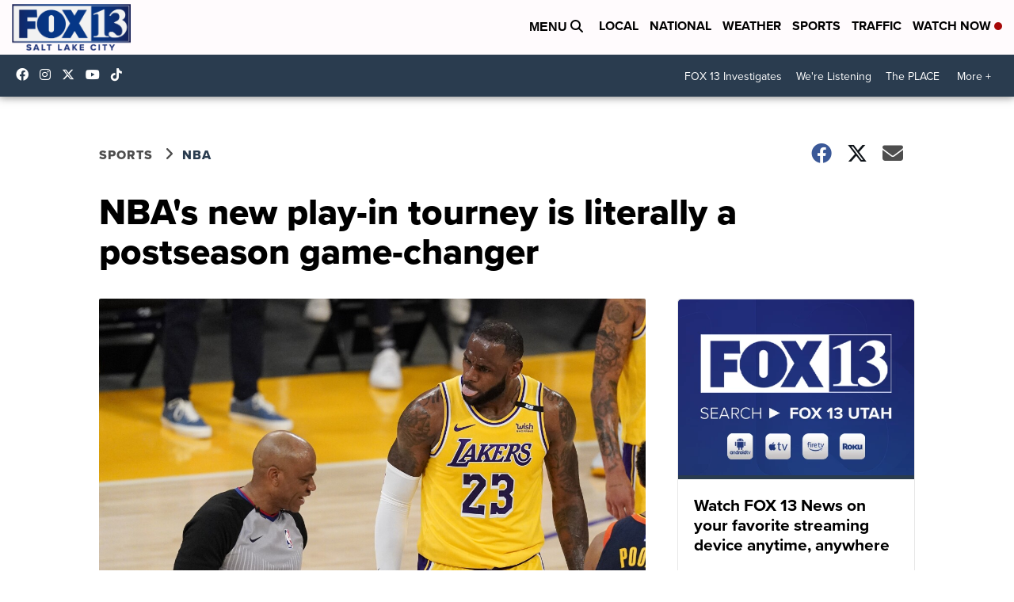

--- FILE ---
content_type: application/javascript; charset=utf-8
request_url: https://fundingchoicesmessages.google.com/f/AGSKWxW4CooyKlPP5t0MEYG3Nzc0HaLj6PgkH1CGw11CqnTMDWy7_T5BxD9SgxIv72YJ6TAJVLhV9M4SWTFZHlI65cBIveo3dg_b0DAfMMEvSs9P_Ef60NhtPooqRgFm8dduo-qOcSxcpZfQR6KwUTinGYTsDhQtuhTjEVzoqNmotoOkk8QhbiEYGguodt4V/_-advertising2-.ch/adv//doubleclickads./adserv2./rcsad_
body_size: -1292
content:
window['6b1289ff-e6a0-451b-8677-17bf856f0f5e'] = true;